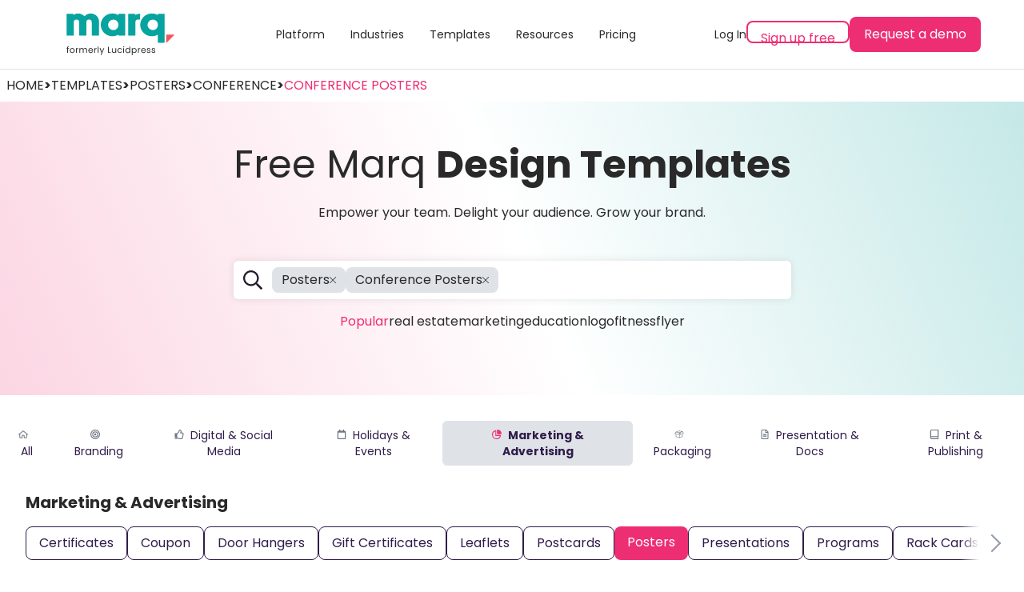

--- FILE ---
content_type: text/javascript
request_url: https://www.marq.com/pages/templates/router.0535e5b6.js
body_size: 4894
content:
import{o as e}from"./chunks/jsxRuntime.module.40fb3aa6.js";import{D as F,u as pe,a as ue,T as Le,b as Ge,c as Se,B as Pe,d as Ne,R as Te,e as ce}from"./chunks/templatePreview.7eba8c6b.js";import{p as d,h as x,_ as D,T as K}from"./chunks/hooks.module.045a16c3.js";import{I as P,C as Q,u as Ie}from"./chunks/input.ebec7f66.js";import{C as E}from"./chunks/closeButton.81b030b0.js";import{p as B}from"./chunks/preact.module.7d28e569.js";const Fe=({template:c,imageData:p,parentGroup:o,selectTemplate:v,title:f})=>e("div",{title:f,onClick:v,class:`
        hover:pt-3
        hover:pb-1
        pt-4
        transition-all
      `,children:e(F,{to:"/pages/"+c.slug.replace(/^\//,""),children:e("div",{class:`
          rounded-xl
          group
          overflow-hidden
          relative
          shadow-card
          transition-shadow
          shadow-marqBlack/10
          hover:shadow-marqBlack/20
        `,children:[e("picture",{class:"contents",children:[e("source",{srcset:`https://cdn-cashy-static-assets.marq.com/marketing/system-template-images/${c.id}_0.webp`,type:"image/webp"}),e("img",{loading:"lazy",src:`https://d7ii8hpfvoqfk.cloudfront.net/documents/thumb/${c.id}/0/9005/NULL/300/true?clipToPage=true&useLargePdfPageFallback=true`,alt:c.description,width:p?.width,height:p?.height})]}),e("div",{class:"p-4 grid grid-cols-6 gap-4 max-w-full",children:e("div",{class:"col-span-6",children:[e("h3",{class:"truncate text-sm mb-1",children:c.title}),e("div",{class:"flex gap-2 text-2xs items-center",children:[!!o&&e("div",{class:"flex gap-2 items-center",children:[e("div",{class:"h-3 w-3 fill-ricoPink",children:e(P,{icon:Q[o?.name||""]||"unknown"})}),e("span",{class:"capitalize text-ricoPink whitespace-nowrap",children:o.name})]}),e("span",{class:"truncate",children:c.categories.split(",").map(n=>e("span",{class:"capitalize text-coolGrey-50",children:[n,"\xA0\xA0"]}))})]})]})})]})})}),je=({templates:c,imageData:p,categories:o,setNoFilterChange:v,lastHub:f})=>{const{"*":n}=pe(),[g,$]=d(),i=ue(),k=p[g?.id||""],l=c.reduce((s,u)=>{const b=u.categories?.split(",")||[],L=(u.categories?.split(",")||[]).reduce((X,C)=>b.findIndex(w=>w===C)>-1?X+2:b.findIndex(w=>w.includes(C)||C.includes(w))>-1?1:0,0);return s.push([L,u]),s},[]).sort((s,u)=>u[0]-s[0]).filter(([s,u])=>u.id!==g?.id).slice(0,4).map(s=>({templateData:s[1],imageData:p[s[1].id][0]}));x(()=>{const s=`templates/${n?.replace(/\/$/,"")}`;$(()=>{let u;for(const b of c)if(b.slug.replace(/^\//,"").replace(/\/$/,"")===s){u=b;break}return u})},[n,c]);const N=()=>{i(f||-1),setTimeout(()=>{v(!1)},0)};return g?e("div",{class:"fixed top-0 left-0 right-0 bottom-0 z-10 bg-marqBlack/30 overflow-auto",onClick:N,children:e("div",{class:"container bg-white md:p-8 md:my-32 md:rounded-2xl h-min",onClick:s=>s.stopPropagation(),children:e(Le,{related:l,template:g,categories:o.filter(s=>g.categories?.toLowerCase().includes(s.name?.toLowerCase())),images:k,setNoFilterChange:v,children:e(E,{onClick:N,class:"top-0 right-0 absolute z-10"})})})}):e(B,{})},de=({children:c,parentGroups:p,categories:o,imageData:v,resultsPerPage:f=20})=>{const{"*":n}=pe(),[g,$]=d([]),[i,k]=d(),[l,N]=d(),[s,u]=d([]),[b,G]=d([]),[L,X]=Ge(),C=ue(),[w,me]=d([]),[Y,Z]=d(1),[T,he,fe,ge]=Ie(""),j=D(null),[ee,te]=d(!1),[be,we]=d(""),[re,M]=d(!1);x(()=>{me(o.flatMap(t=>t.children?[t,t.children.map(r=>r)].flat():t))},[o]);const ae=K(async()=>{if(!ee){let t=o.find(y=>y.slug===n);t||(t=o.find(y=>n?.startsWith(y.slug)));let r="/pages/templates/data/"+(t?t.slug.replace(/\/$/,""):"template_data")+".json";const a=await(await fetch(r)).json();a.sort((y,h)=>{let q=0;return/feature(?!-)/g.test(y.categories)&&q--,q});const m=p.find(y=>t?.superCategories?.superCategories?.find(h=>h.databaseId===y.databaseId));k(m),N(t),u(y=>Array.from(new Set(y.filter(h=>L.get("filter")?.toLowerCase().includes(h.name.toLowerCase())||n===h.slug).concat(w.filter(h=>(h.slug===n||L.get("filter")?.includes(h.name.toLowerCase()))&&!h.superCategories?.superCategories?.length))))),$(a),Z(1)}},[ee,n,L,w]);x(()=>{ae()},[ae]),x(()=>{l&&!i&&k(p.find(t=>t.databaseId===l.superCategories?.superCategories?.at(0)?.databaseId))},[i,l]),x(()=>{l&&L.get("filter")&&l.slug!==n&&C("/pages/templates/"+l.slug)},[l,n,L]);const H=K(()=>{if(R(!1),u(b),b.filter(r=>r).length===1)return C("/pages/templates/"+b.at(0)?.slug||l?.slug||"");let t=b.map(r=>r.name.toLowerCase()).join(",");C("/pages/templates/"+(l?.slug||"")+(t?"?filter="+t:""))},[b]),le=K(t=>{G(r=>r.includes(t)?r.filter(a=>a!==t):[...r,t])},[G]),[xe,R]=d(!1),ve=()=>{if(!j.current)return;const{x:t,y:r,width:a}=j.current.getBoundingClientRect();se({x:t,y:r,width:a}),R(!0)},[O,se]=d();x(()=>{G([])},[n]),x(()=>{G(t=>s!==t?s:t)},[s]),x(()=>{const t=()=>{if(!j.current)return;const{x:r,y:a,width:m}=j.current.getBoundingClientRect();se({x:r,y:a,width:m})};return document.addEventListener("scroll",t),()=>document.removeEventListener("scroll",t)},[]);const W=Se(),ye=()=>{we(W.pathname+W.search),te(!0)},_=(t,r)=>g.filter(a=>{const m=t.toString().toLowerCase();return a.title?.toLowerCase().includes(m)||a.categories?.toLowerCase().includes(m)||a.description?.toLowerCase().includes(m)}).filter(a=>r.length?r.some(m=>a.categories?.toLowerCase().includes(m.name.toLowerCase())):!0),[z,I]=d(!1),oe=["Real Estate","Marketing","Education","Logo","Fitness","Flyer","Sport","Infographic Poster","Pitch","Newsletter"],ne=D(null),A=D(null);x(()=>{const t=r=>{r.preventDefault(),r.composedPath().includes(ne.current)||I(!1)};return z&&document.addEventListener("click",t),()=>document.removeEventListener("click",t)},[z]);const V=t=>{const r=w.find(a=>a.name.toLowerCase()===t.toLowerCase());if(r){if(r.parent){const a=o.find(m=>m.children?.includes(r));a&&C("/pages/templates/"+a.slug)}G(a=>r?[r]:a),M(!0)}else C("/pages/templates/"),I(!0),ge(t.toLowerCase()),A.current?.focus()},Ce=t=>{M(!0),G(r=>r.filter(a=>a.name.toLowerCase()!==t.toLowerCase()))},ke=()=>{const t=(l&&l.children||w).filter(a=>a.name.toLowerCase().includes(T)),r=[];for(const a of t)r.push({category:a,count:_("",l?[l,a]:[a]).length});return r};x(()=>{re&&(H(),M(!1))},[re,H]);const[U,J]=d("start"),S=D(null),ie=t=>{!S.current||(S.current.scrollBy({left:150*t}),setTimeout(()=>{if(!!S.current)switch(S.current.scrollLeft){case 0:J("start");break;case S.current.scrollWidth-S.current.offsetWidth:J("end");break;default:J("middle")}},200))};return e(B,{children:[e("div",{class:"fixed p-2 border-t border-coolGrey-10 bg-white left-0 right-0 z-10",children:e("div",{className:"container",children:e(Pe,{path:"/templates/"+(n||""),addendum:s.length?{name:s.map(t=>t.name).join(" + "),url:n+W.search}:void 0})})}),e("header",{class:"p-4 md:p-12 md:py-20 bg-tropicool",children:e("div",{class:"flex flex-col justify-center mx-auto md:w-min",children:[e("h1",{class:"text-5xl text-center mb-6 mt-4 md:whitespace-nowrap",children:["Free Marq ",e("span",{class:"font-bold",children:"Design Templates"})]}),e("h2",{class:"text-center md:whitespace-nowrap",children:"Empower your team. Delight your audience. Grow your brand."}),e("div",{onClick:()=>{I(!0),A.current?.focus()},ref:ne,"data-open":z,class:"shadow-[0px_0px_10px_rgba(0,0,0,0.1)] group rounded-t-md mt-12 text-md data-[open=false]:rounded-b-md data-[open=true]:grey-out h-12 flex bg-white relative mx-auto w-full md:min-w-min max-w-11/12 data-[open=true]:z-10",children:[e("div",{class:"w-full flex gap-3 items-center md:max-w-none max-w-11/12",children:[e("span",{class:"inline-block fill-coolGrey-40 w-6 h-6 m-3",children:e(P,{icon:"search"})}),l&&e(F,{to:"/pages/templates/",children:e("div",{className:"whitespace-nowrap rounded-lg px-3 py-1 bg-coolGrey-10 h-min flex items-center gap-2",children:[l.name,e(E,{class:"w-2 h-2"})]})}),s.filter(t=>t!==l).map(t=>e("button",{onClick:()=>Ce(t.name),className:"whitespace-nowrap rounded-lg px-3 py-1 bg-coolGrey-10 h-min flex items-center gap-2",children:[t.name,e(E,{class:"w-2 h-2"})]})),e("form",{onSubmit:t=>{t.preventDefault(),I(!1)},children:e("input",{ref:A,class:"h-full outline-none bg-none rounded-md placeholder:text-coolGrey-50 flex-1",type:"text",...he,placeholder:l?"":"Search free templates"})}),e("span",{class:"hidden md:visible whitespace-nowrap text-marqBlack",children:i?.name||"All"}),e("span",{class:"hidden md:visible fill-marqBlack mr-4",children:e(P,{icon:"arrow"})})]}),z&&e("div",{class:"w-full absolute top-full bg-white z-10 rounded-b-md shadow-[0px_10px_10px_rgba(0,0,0,0.1)] ",children:[e("div",{className:"mx-auto mb-4 w-11/12 border-t border-miamiNight"}),!!T&&e("ul",{class:"px-4 m-2",children:ke().map(({category:t,count:r})=>e("li",{class:"flex justify-between cursor-pointer last:mb-0 mb-1 hover:bg-coolGrey-5",onClick:()=>{V(t.name),fe()},children:[e("span",{class:"text-coolGrey-40",dangerouslySetInnerHTML:{__html:t.name.replace(new RegExp(T,"i"),a=>`<span class="font-bold text-coolGrey-40">${a}</span>`)}}),e("span",{class:"italic text-coolGrey-40",children:r})]}))}),e("h3",{class:"font-bold ml-4",children:"Popular Searches"}),e("div",{className:"flex flex-wrap gap-3 p-4",children:oe.map(t=>e("button",{onClick:r=>{r.stopPropagation(),V(t),I(!1)},class:"border p-2 text-coolGrey-40 border-coolGrey-40 rounded-lg",children:t}))}),e("h3",{class:"font-bold ml-4",children:"Categories"}),e("div",{class:"grid grid-cols-2 md:grid-cols-4 gap-4 p-4",children:[e(F,{to:"/pages/templates/","data-active":i===void 0,onClick:()=>k(()=>{N(void 0)}),className:"data-[active=true]:bg-coolGrey-10",children:e("button",{"data-active":!i,class:"group w-full data-[active=true]:bg-coolGrey-10 data-[active=true]:font-bold text-miamiNight py-2 rounded-md border border-coolGrey-40",children:[e("span",{class:"inline-block max-w-5 h-5 fill-coolGrey-40 group-data-[active=true]:fill-ricoPink",children:e(P,{icon:"home"})}),e("p",{class:"whitespace-nowrap text-xs text-center w-full text-coolGrey-40 group-data-[active=true]:text-black",children:"All"})]})}),p.map(t=>e("button",{"data-active":i===t,onClick:()=>{k(t)},class:"group data-[active=true]:bg-coolGrey-10 data-[active=true]:font-bold text-miamiNight py-2 rounded-md border border-coolGrey-40",children:[e("span",{class:"inline-block max-w-5 h-5 fill-coolGrey-40 group-data-[active=true]:fill-ricoPink",children:e(P,{icon:Q[t.name]||"unknown"})}),e("p",{class:"whitespace-nowrap text-xs text-center w-full text-coolGrey-40 group-data-[active=true]:text-black",children:t.name})]}))]}),i&&e(B,{children:[e("div",{className:"mx-auto w-11/12 border-t border-miamiNight"}),e("div",{class:"flex gap-3 p-4 flex-wrap",children:o.filter(t=>t.superCategories?.superCategories?.find(r=>r.databaseId===i.databaseId)).map(t=>e("button",{class:"contents",onClick:r=>{r.stopPropagation(),A.current?.blur(),I(!1)},children:e(F,{className:"hover:text-miamiNight text-coolGrey-40 p-2 rounded-md border border-coolGrey-40 whitespace-nowrap",to:"/pages/templates/"+t.slug,children:t.name})}))})]})]})]}),e("div",{class:"flex gap-1 md:gap-3 text-md mt-4 justify-center truncate",children:[e("span",{class:"text-ricoPink",children:"Popular"}),oe.slice(0,6).map(t=>e("button",{onClick:()=>V(t),class:"lowercase",children:t}))]})]})}),e("section",{class:"flex flex-wrap md:flex-nowrap gap-8 justify-center text-sm my-8",children:[e(F,{to:"/pages/templates/","data-active":i===void 0,onClick:()=>k(()=>{N(void 0)}),children:e("button",{"data-active":!i,class:"group data-[active=true]:bg-coolGrey-10 data-[active=true]:font-bold text-miamiNight p-4 py-2 rounded-md",children:[e("span",{class:"inline-block w-3 h-3 mr-2 fill-coolGrey-60 group-data-[active=true]:fill-ricoPink",children:e(P,{icon:"home"})}),"All"]})}),p.map(t=>e("button",{"data-active":i===t,onClick:()=>k(t),class:"group data-[active=true]:bg-coolGrey-10 data-[active=true]:font-bold text-miamiNight p-4 py-2 rounded-md",children:[e("span",{class:"inline-block w-3 h-3 mr-2 fill-coolGrey-60 group-data-[active=true]:fill-ricoPink",children:e(P,{icon:Q[t.name]||"unknown"})}),t.name]}))]}),i&&e("section",{class:"container mb-6 px-8",children:[e("h2",{className:"font-bold text-xl mb-4",children:i.name}),e("div",{class:"relative",children:[U!=="start"&&e("button",{class:"absolute top-0 left-0 h-full w-12 flex justify-start items-center bg-gradient-to-r from-white via-white to-transparent z-10",onClick:()=>ie(-1),children:e("div",{class:"rotate-45 border-l-2 border-b-2 border-coolGrey-40 place-self-center w-4 h-4"})}),e("div",{"data-scroll-position":U,class:"flex gap-4 overflow-x-hidden scroll-smooth relative border-red-500 group",ref:S,children:o.filter(t=>t.superCategories?.superCategories?.find(r=>r.databaseId===i.databaseId)).map(t=>e(F,{isNav:!0,className:"btn-catlink whitespace-nowrap",activeClass:"btn-active-catlink",to:"/pages/templates/"+t.slug,children:t.name}))}),U!=="end"&&e("button",{class:"absolute top-0 right-0 h-full w-12 flex justify-end items-center bg-gradient-to-r from-transparent via-white to-white",onClick:()=>ie(1),children:e("div",{class:"rotate-45 border-t-2 border-r-2 border-coolGrey-40 w-4 h-4"})})]})]}),l&&l.children?.length&&e("section",{class:"container mb-6 px-8",children:e("button",{ref:j,onClick:ve,class:"flex w-full justify-between mx-auto bg-coolGrey-5 p-2 rounded-lg",children:[e("span",{children:s.filter(t=>t!==l).length>0?s.filter(t=>t!==l).map(t=>t.name).join(", "):e("span",{class:"text-coolGrey-50",children:"Choose one or more filters"})}),e("span",{children:e("img",{src:"https://cdn-cashy-static-assets.marq.com/marketing/website/assets/filter.svg",alt:""})})]})}),e("section",{class:"container",children:g?e("div",{"data-columnate":_(T,s).length>5,class:"data-[columnate=false]:grid grid-cols-1 md:grid-cols-2 lg:grid-cols-5 gap-4 columns-1 data-[columnate=true]:md:columns-2 data-[columnate=true]:lg:columns-5 mx-auto min-w-3/4 max-w-full px-8",children:_(T,s).slice(0,f*Y).map(t=>{const r=v[t.id],a=p.find(m=>o.filter(h=>t.categories?.toLowerCase().includes(h.name.toLowerCase())).some(h=>h.superCategories?.superCategories?.find(q=>q.databaseId===m.databaseId)));return e(Fe,{title:t.categories,template:t,imageData:r?r[0]:void 0,parentGroup:a,selectTemplate:ye},"link"+t.id)})}):c},"link-container"),e("section",{class:"container my-6",children:[_(T,s).length>Y*f&&e("div",{class:"flex justify-center",children:e("button",{class:"btn-primary",onClick:()=>Z(t=>t+1),children:"Load More"})}),l&&e("div",{className:"shadow-lg p-8 mt-6 shadow-black/25",dangerouslySetInnerHTML:{__html:l.description}})]}),xe&&e("div",{class:"fixed top-0 bottom-0 left-0 right-0 bg-black/30 z-10",onClick:()=>R(!1),children:e("div",{style:{top:O?.y,left:O?.x,width:O?.width},class:"fixed bg-white p-4 pt-0 rounded-lg",onClick:t=>t.stopPropagation(),children:[e("div",{class:"mt-2 flex justify-between items-center",children:[e("h3",{children:[L.get("filter")?.replaceAll(",",", "),"\xA0"]}),e(E,{class:"md:w-2 md:h-2",onClick:()=>R(!1)})]}),e("div",{class:"relative p-4",children:[e("div",{class:"grid grid-cols-1 md:grid-cols-3 gap-y-4 gap-x-16",children:l?l?.children?.map(t=>{const r=b.includes(t);return e("div",{class:"flex items-center justify-between",children:[e("span",{class:"flex items-center gap-4",children:[e("button",{class:`
                              border
                              border-coolGrey-40
                              w-6
                              h-6
                              rounded-md
                              data-[selected=true]:bg-ricoPink
                              data-[selected=true]:border-none
                              grid
                              before:content-['']
                              before:place-self-center
                              before:h-2
                              before:w-4
                              before:-rotate-45
                              before:border-white
                              before:border-l-2
                              before:border-b-2
                              before:-translate-y-[2px]
                            `,onClick:()=>le(t),"data-selected":r,children:e("span",{class:"sr-only",children:[r?"remove":"add"," filter"]})}),e("button",{onClick:()=>le(t),children:t.name})]}),e("span",{class:"text-coolGrey-40 self-end italic",children:g.filter(a=>a.categories?.toLowerCase().includes(t.name.toLowerCase())).length})]})}):e("p",{class:"self-center",children:"Something went wrong, refresh the page and try again"})}),e("div",{class:"flex justify-center",children:e("button",{class:"btn-primary-alt text-center mt-4",onClick:H,children:"Show Templates"})})]})]})}),e(je,{templates:g,imageData:v,categories:w,setNoFilterChange:te,lastHub:be})]})},De=({children:c,parentGroups:p,categories:o,imageData:v})=>{const f=typeof window<"u"&&typeof document<"u",[n,g]=d(!1);return x(()=>{setTimeout(()=>f&&g(!0),1e3)},[]),f&&n?e(B,{children:e(Ne,{children:e(Te,{children:[e(ce,{path:"/pages/templates/",element:e(de,{categories:o,parentGroups:p,imageData:v,isClient:f,children:c})}),e(ce,{path:"/pages/templates/*",element:e(de,{categories:o,parentGroups:p,imageData:v,isClient:f,children:c})})]})})}):e(B,{children:c})};export{De as TemplateRouter};


--- FILE ---
content_type: text/javascript
request_url: https://www.marq.com/pages/templates/chunks/input.ebec7f66.js
body_size: 5051
content:
import{o as l}from"./jsxRuntime.module.40fb3aa6.js";import{p as h}from"./preact.module.7d28e569.js";import{p as o,T as i}from"./hooks.module.045a16c3.js";const w=l("svg",{class:"h-full w-full fill-inherit m-auto",xmlns:"http://www.w3.org/2000/svg",width:"12.46",height:"12.46",viewBox:"0 0 12.46 12.46",children:l("path",{id:"bullseye",d:"M6.23,10.412a3.818,3.818,0,1,0,3.818,3.818A3.816,3.816,0,0,0,6.23,10.412Zm0,6.431A2.613,2.613,0,1,1,8.843,14.23,2.615,2.615,0,0,1,6.23,16.843ZM6.23,8a6.23,6.23,0,1,0,6.23,6.23A6.23,6.23,0,0,0,6.23,8Zm0,11.254a5.024,5.024,0,1,1,5.024-5.024A5.03,5.03,0,0,1,6.23,19.254Zm0-6.431A1.407,1.407,0,1,0,7.637,14.23,1.408,1.408,0,0,0,6.23,12.823Z",transform:"translate(0 -8)"})}),r=l("svg",{class:"h-full w-full fill-inherit m-auto",xmlns:"http://www.w3.org/2000/svg",width:"11.681",height:"12.46",viewBox:"0 0 11.681 12.46",children:l("path",{id:"thumbs-up",d:"M11.347,6.977a2.3,2.3,0,0,0,.334-1.213A2.118,2.118,0,0,0,9.593,3.681H8.7A3.107,3.107,0,0,0,8.92,2.549C8.92.777,8,0,6.6,0,5.1,0,5.188,2.31,4.855,2.643,4.3,3.2,3.648,4.26,3.182,4.672H.779A.779.779,0,0,0,0,5.451v5.841a.779.779,0,0,0,.779.779H2.336a.779.779,0,0,0,.754-.583c1.083.024,1.827.972,4.327.972h.541c1.877,0,2.725-.959,2.748-2.32a2.346,2.346,0,0,0,.422-1.63A2.26,2.26,0,0,0,11.347,6.977Zm-1.5,1.31a1.081,1.081,0,0,1-.339,1.4c.187,1.187-.429,1.6-1.293,1.6h-.92c-1.743,0-2.872-.92-4.177-.92V5.841h.266c.69,0,1.654-1.725,2.3-2.372.69-.69.46-1.841.92-2.3,1.15,0,1.15.8,1.15,1.381,0,.953-.69,1.38-.69,2.3H9.593a.95.95,0,0,1,.92.92c0,.46-.312.92-.542.92a1.169,1.169,0,0,1-.127,1.6Zm-7.7,2.226a.584.584,0,1,1-.584-.584A.584.584,0,0,1,2.142,10.513Z"})}),d=l("svg",{class:"h-full w-full fill-inherit m-auto",xmlns:"http://www.w3.org/2000/svg",width:"10.902",height:"12.46",viewBox:"0 0 10.902 12.46",children:l("path",{id:"calendar",d:"M9.734,1.557H8.566V.292A.293.293,0,0,0,8.274,0H7.3a.293.293,0,0,0-.292.292V1.557H3.894V.292A.293.293,0,0,0,3.6,0H2.628a.293.293,0,0,0-.292.292V1.557H1.168A1.168,1.168,0,0,0,0,2.726v8.566A1.168,1.168,0,0,0,1.168,12.46H9.734A1.168,1.168,0,0,0,10.9,11.292V2.726A1.168,1.168,0,0,0,9.734,1.557Zm-.146,9.734H1.314a.146.146,0,0,1-.146-.146V3.894H9.734v7.252A.146.146,0,0,1,9.588,11.292Z"})}),C=l("svg",{class:"h-full w-full fill-inherit m-auto",xmlns:"http://www.w3.org/2000/svg",width:"12.46",height:"12.46",viewBox:"0 0 12.46 12.46",children:l("path",{id:"chart-pie-alt",d:"M11.223,7.009H5.449V1.234A.393.393,0,0,0,5.066.84a.367.367,0,0,0-.051,0A5.836,5.836,0,0,0,0,6.816a5.913,5.913,0,0,0,5.641,5.641c.065,0,.131,0,.2,0a5.836,5.836,0,0,0,5.776-5.017A.39.39,0,0,0,11.223,7.009ZM5.838,11.292l-.158,0A4.737,4.737,0,0,1,1.168,6.777,4.662,4.662,0,0,1,4.281,2.218V8.177h5.957A4.692,4.692,0,0,1,5.838,11.292ZM7.026,0H7a.393.393,0,0,0-.384.395V5.841h5.446a.392.392,0,0,0,.394-.409A5.855,5.855,0,0,0,7.026,0Z",transform:"translate(0.003)"})}),g=l("svg",{class:"h-full w-full fill-inherit m-auto",xmlns:"http://www.w3.org/2000/svg",width:"16.021",height:"12.46",viewBox:"0 0 16.021 12.46",children:l("path",{id:"home-alt",d:"M15.889,38.013l-6.853-5.63a1.559,1.559,0,0,0-2,0L.188,38.013a.445.445,0,0,0-.056.627l.285.342a.445.445,0,0,0,.627.056l.764-.627v5.182a.893.893,0,0,0,.89.89h3.56a.893.893,0,0,0,.89-.89V40.7h1.78v2.893a.893.893,0,0,0,.89.89h3.56a.892.892,0,0,0,.89-.883V38.41l.766.629a.445.445,0,0,0,.627-.056l.285-.342a.445.445,0,0,0-.057-.628ZM12.93,43.147H10.263V40.255a.893.893,0,0,0-.89-.89H6.7a.893.893,0,0,0-.89.89v2.893H3.143V37.314l4.9-4.023,4.9,4.021Z",transform:"translate(-0.028 -32.022)"})}),u=l("svg",{class:"h-full w-full fill-inherit m-auto",xmlns:"http://www.w3.org/2000/svg",width:"9.345",height:"12.46",viewBox:"0 0 9.345 12.46",children:l("path",{id:"file-alt",d:"M7.009,6.035v.681a.293.293,0,0,1-.292.292H2.628a.293.293,0,0,1-.292-.292V6.035a.293.293,0,0,1,.292-.292H6.717A.293.293,0,0,1,7.009,6.035ZM6.717,7.787H2.628a.293.293,0,0,0-.292.292v.681a.293.293,0,0,0,.292.292H6.717a.293.293,0,0,0,.292-.292V8.08A.293.293,0,0,0,6.717,7.787ZM9.345,3.21v8.082A1.168,1.168,0,0,1,8.177,12.46H1.168A1.168,1.168,0,0,1,0,11.292V1.168A1.168,1.168,0,0,1,1.168,0H6.135A1.168,1.168,0,0,1,6.96.343L9,2.385A1.164,1.164,0,0,1,9.345,3.21ZM6.23,1.263V3.115H8.082L6.23,1.263ZM8.177,11.292V4.283H5.646A.583.583,0,0,1,5.062,3.7V1.168H1.168V11.292Z"})}),v=l("svg",{class:"h-full w-full fill-inherit m-auto",xmlns:"http://www.w3.org/2000/svg",width:"18.73",height:"12.46",viewBox:"0 0 18.73 12.46",children:l("path",{id:"graduation-cap",d:"M17.756,66.728l-7.55-2.582a2.581,2.581,0,0,0-1.681,0L.974,66.728a1.539,1.539,0,0,0,0,2.863l.663.226a2.762,2.762,0,0,0-.167.529,1.066,1.066,0,0,0-.128,1.76L.595,75.833a.508.508,0,0,0,.457.632H2.694a.508.508,0,0,0,.457-.632L2.4,72.106a1.057,1.057,0,0,0,.013-1.655,1.6,1.6,0,0,1,.142-.319l1.606.549-.418,3.707c0,1.147,2.516,2.077,5.619,2.077s5.619-.93,5.619-2.077l-.418-3.707,3.19-1.091a1.538,1.538,0,0,0,0-2.862Zm-4.222,7.351c-1.747,1.11-6.611,1.1-8.337,0l.331-2.932,3,1.025a2.577,2.577,0,0,0,1.681,0l3-1.025.33,2.932Zm-3.742-3.4a1.323,1.323,0,0,1-.854,0L4.525,69.174,9.451,68.15a.518.518,0,0,0,.374-.606.474.474,0,0,0-.546-.414l-5.964,1.24a2.165,2.165,0,0,0-.548.2l-1.211-.415,7.381-2.524a1.323,1.323,0,0,1,.854,0l7.381,2.525Z",transform:"translate(0 -64.005)"})}),f=l("svg",{class:"h-full w-full fill-inherit m-auto",xmlns:"http://www.w3.org/2000/svg",width:"10.902",height:"12.46",viewBox:"0 0 10.902 12.46",children:l("path",{id:"book-alt",d:"M10.589,9.727a4.068,4.068,0,0,0,0,1.572.389.389,0,0,1,.314.382v.389a.391.391,0,0,1-.389.389H1.947A1.946,1.946,0,0,1,0,10.513V1.947A1.946,1.946,0,0,1,1.947,0h8.566A.391.391,0,0,1,10.9.389V9.345A.389.389,0,0,1,10.589,9.727Zm-1,.007H1.947a.779.779,0,1,0,0,1.557H9.588A6.178,6.178,0,0,1,9.588,9.734Zm.146-8.566H1.947a.778.778,0,0,0-.779.779V8.729a1.932,1.932,0,0,1,.779-.163H9.734Z"})}),m=l("svg",{class:"h-full w-full fill-inherit m-auto",xmlns:"http://www.w3.org/2000/svg",width:"8.074",height:"4.564",viewBox:"0 0 8.074 4.564",children:l("path",{id:"Path_178","data-name":"Path 178",d:"M4.387,7.9a.606.606,0,0,0,0-.856L1.628,4.035l2.759-3a.606.606,0,0,0,0-.856.593.593,0,0,0-.849,0L.175,3.607a.615.615,0,0,0,0,.859L3.538,7.9A.6.6,0,0,0,4.387,7.9Z",transform:"translate(0 4.564) rotate(-90)"})}),p=l("svg",{class:"h-full w-full fill-inherit m-auto",xmlns:"http://www.w3.org/2000/svg",width:"16",height:"16",viewBox:"0 0 16 16",children:l("path",{id:"Path_220","data-name":"Path 220",d:"M15.89,14.652,12.1,10.859a.371.371,0,0,0-.266-.109h-.412a6.5,6.5,0,1,0-.669.669v.412a.384.384,0,0,0,.109.266l3.794,3.794a.375.375,0,0,0,.531,0l.706-.706A.375.375,0,0,0,15.89,14.652ZM6.5,11.5a5,5,0,1,1,5-5A5,5,0,0,1,6.5,11.5Z",fill:"#241c2e"})}),H=l("svg",{class:"h-full w-full fill-inherit m-auto",version:"1.1",id:"Layer_1",xmlns:"http://www.w3.org/2000/svg",x:"0px",y:"0px",viewBox:"0 0 656.6 526.4",style:"enable-background:new 0 0 656.6 526.4;",children:l("g",{id:"pWOKzm_00000025442721851426502400000004987551342957545361_",children:l("g",{children:l("path",{d:`M638.4,181.2c-2.9,5.4-7.5,8.6-13,11.1c-17.5,8.2-34.7,16.9-52.3,25c-4.5,2-5.5,4.6-5.5,9.1c0.1,53.3-0.2,106.7,0.3,160
			c0.1,11.9-4.3,18.9-14.7,24.5c-33.9,18.2-67.4,37.2-101,55.8c-24.7,13.7-49.5,27.5-74.2,41.3c-5.8,3.3-11.7,4.1-18.2,2.1
			c-22.3-7-44.6-13.6-66.9-20.4c-45.6-13.9-91.1-27.7-136.7-41.6c-16.4-5-32.8-10-49.2-15.2C97.9,430,94,424.6,94,415.1
			c0-54.2,0-108.3,0-162.5c0-9.1,2.1-8.2-8.8-11.1c-19.2-5.1-38.4-9.9-57.6-14.7c-6.8-1.7-12.3-4.9-15.3-11.6c0-3.7,0-7.3,0-11
			c8-11.1,15.9-22.2,24-33.2c19.1-26.2,38.4-52.4,57.4-78.7c3.3-4.5,7.3-7.6,12.5-9.5c26.3-9.6,52.6-19.1,78.8-28.8
			c33.8-12.4,67.5-24.8,101.3-37.2c5.6-2.1,11.2-4.5,17.4-3.6c24.7,3.6,49.4,7.2,74.1,10.8c34.4,5,68.9,10,103.3,15.1
			c19.8,2.9,39.4,6.7,59.3,8.4c10,0.9,16.2,4.8,21.5,12.7c13.6,20,27.8,39.5,41.5,59.4c11.6,16.9,24.1,33.1,34.9,50.6
			C638.4,173.8,638.4,177.5,638.4,181.2z M349.9,202.4c-4.7,7.1-9.1,13.5-13.4,19.9c-13.5,20.2-27,40.4-40.4,60.7
			c-5,7.5-11.8,9.8-20.4,7.6c-10.2-2.6-20.4-5-30.5-7.6c-37.9-9.8-75.7-19.6-113.6-29.5c-3.5-0.9-5.1-0.6-5.1,3.7
			c0.1,47.6,0.1,95.3,0,142.9c0,3.3,1.2,4.8,4.3,5.6c7.2,2,14.4,4.3,21.5,6.5c33.9,10.4,67.8,20.8,101.7,31.2
			c29.4,9,58.9,18.1,88.4,27c8.6,2.6,8.6,2.5,8.6-6.2c0-84.8,0-169.6,0-254.4C350.9,207.6,351.4,205.5,349.9,202.4z M384.4,222.8
			c-0.4,0.1-0.7,0.2-1.1,0.3c0,1.8,0,3.6,0,5.4c0,77.2,0,154.3,0,231.5c0,6.9,0.3,7.1,6.4,3.6c0.6-0.3,1.1-0.7,1.7-1
			c24.3-13.5,48.6-27.1,72.9-40.6c21.7-12,43.4-24.1,65.2-36c3.8-2.1,5-4.5,5-8.7c-0.1-31.7-0.1-63.3-0.1-95c0-13.8,0-27.7,0-41.5
			c0-3.1-0.4-5-4.2-3.1c-22.9,11.1-45.8,22.2-68.8,33.2c-9.9,4.8-19.7,9.7-29.9,13.9c-9.2,3.8-17.2,0.4-21.6-8.6
			c-4.8-9.7-9.2-19.6-13.8-29.4C392.1,238.9,388.3,230.9,384.4,222.8z M117.7,117.8c-1.7-0.5-3,1.6-4.4,3.5
			C95.1,146.1,77,171,58.7,195.8c-2.6,3.5-1.5,4.6,2.2,5.6c26.5,6.7,52.9,13.6,79.3,20.5c43.1,11.1,86.1,22.2,129.2,33.4
			c3.2,0.8,5.3,0.4,7.1-2.6c4.2-6.6,8.7-13,13-19.6c15.5-23.3,31-46.6,46.6-69.9c2-3,3-5-2-5.8c-19.4-3.4-38.7-7-58-10.5
			c-37.7-7-75.3-14-113-20.9C148.5,123.3,133.7,120.7,117.7,117.8z M434.4,247.3c1.9-0.9,3.9-1.7,5.8-2.7c29.1-14,58.2-28,87.3-42
			c21.2-10.2,42.4-20.2,63.5-30.4c6.9-3.3,6.8-3.4,2.6-9.4c-7.2-10.2-14.3-20.5-21.4-30.7c-10.2-14.6-20.5-29.1-30.7-43.7
			c-1.8-2.6-3.5-3-6.2-1.7c-4.6,2.3-9.4,4.4-14,6.5c-42.4,19.7-84.8,39.5-127.3,59.2c-3.7,1.7-4.6,3.3-2.8,7.1
			c8.2,17.1,16.2,34.3,24.2,51.5c5.1,10.9,10.2,21.7,15.4,32.5C431.5,245.2,431.8,247.3,434.4,247.3z M172.1,93.9
			c2.2,0.5,3.3,0.9,4.4,1.1c21.1,4,42.2,7.9,63.3,11.8c39.4,7.3,78.9,14.6,118.3,21.8c2.8,0.5,5.7,1.7,8.8,0.2
			c8.3-4,16.6-7.7,24.9-11.6c22.6-10.5,45.3-21,67.9-31.6c8.2-3.8,16.4-7.7,24.7-11.6c-0.8-1.9-2.2-1.6-3.2-1.7
			c-12.8-2-25.7-4-38.5-5.8c-45.3-6.6-90.6-13.1-135.9-19.7c-3.1-0.4-5.9-0.3-8.8,0.8c-21.9,8-43.8,15.9-65.7,23.9
			C212.6,78.8,193,86.1,172.1,93.9z`})})})}),Z=l("svg",{class:"h-full w-full fill-inherit m-auto",width:"12.46",height:"12.46",viewBox:"0 0 17 19",xmlns:"http://www.w3.org/2000/svg",children:[l("path",{d:"M11.4617 2.10996C11.2909 1.69932 10.7091 1.69932 10.5383 2.10996L9.79477 3.89773C9.72276 4.07085 9.55996 4.18913 9.37306 4.20412L7.44302 4.35885C6.99969 4.39439 6.81993 4.94764 7.1577 5.23698L8.62819 6.49661C8.77058 6.61859 8.83277 6.80997 8.78926 6.99235L8.34 8.87575C8.23681 9.30836 8.70744 9.65029 9.08699 9.41846L10.7394 8.40919C10.8994 8.31146 11.1006 8.31146 11.2606 8.40919L12.913 9.41846C13.2926 9.65029 13.7632 9.30836 13.66 8.87575L13.2107 6.99235C13.1672 6.80997 13.2294 6.61859 13.3718 6.49661L14.8423 5.23698C15.1801 4.94764 15.0003 4.39439 14.557 4.35885L12.6269 4.20412C12.44 4.18913 12.2772 4.07085 12.2052 3.89773L11.4617 2.10996Z",fill:"#0C1219"}),l("path",{"fill-rule":"evenodd","clip-rule":"evenodd",d:"M17 6C17 8.22085 15.7934 10.1599 14 11.1973V17.5C14 18.3284 13.3284 19 12.5 19H1.5C0.671573 19 0 18.3284 0 17.5V2.5C0 1.67157 0.671573 1 1.5 1H7.6822C8.63251 0.368153 9.77326 0 11 0C14.3137 0 17 2.68629 17 6ZM11 11C13.7614 11 16 8.76142 16 6C16 3.23858 13.7614 1 11 1C8.23858 1 6 3.23858 6 6C6 8.76142 8.23858 11 11 11ZM11 12C11.7013 12 12.3744 11.8797 13 11.6586V17.5C13 17.7761 12.7761 18 12.5 18H1.5C1.22386 18 1 17.7761 1 17.5V2.5C1 2.22386 1.22386 2 1.5 2H6.52779C5.57771 3.06151 5 4.46329 5 6C5 9.31371 7.68629 12 11 12Z",fill:"#0C1219"})]}),V=l("svg",{class:"h-full w-full fill-inherit m-auto",width:"12.46",height:"12.46",viewBox:"0 0 18 18",xmlns:"http://www.w3.org/2000/svg",children:l("path",{"fill-rule":"evenodd","clip-rule":"evenodd",d:"M2 1H16C16.5523 1 17 1.44772 17 2V16C17 16.5523 16.5523 17 16 17H2C1.44772 17 1 16.5523 1 16V2C1 1.44772 1.44772 1 2 1ZM0 2C0 0.89543 0.895431 0 2 0H16C17.1046 0 18 0.895431 18 2V16C18 17.1046 17.1046 18 16 18H2C0.89543 18 0 17.1046 0 16V2ZM6.16185 9L2 15H10L16 15L11.1972 7L8.01544 11.8976L6.16185 9ZM6 7C7.10457 7 8 6.10457 8 5C8 3.89543 7.10457 3 6 3C4.89543 3 4 3.89543 4 5C4 6.10457 4.89543 7 6 7Z",fill:"#0C1219"})}),A=l("svg",{class:"h-full w-full fill-inherit m-auto",width:"12.46",height:"12.46",viewBox:"0 0 18 15",xmlns:"http://www.w3.org/2000/svg",children:l("path",{"fill-rule":"evenodd","clip-rule":"evenodd",d:"M1.5 1C1.22386 1 1 1.22386 1 1.5V13.5C1 13.7761 1.22386 14 1.5 14H16.5C16.7761 14 17 13.7761 17 13.5V4.5C17 4.22386 16.7761 4 16.5 4H12.0352C11.5337 4 11.0653 3.74935 10.7871 3.33205L9.38084 1.22265C9.28811 1.08355 9.13199 1 8.96482 1H1.5ZM0 1.5C0 0.671573 0.671573 0 1.5 0H8.96482C9.46635 0 9.93469 0.250652 10.2129 0.66795L11.6192 2.77735C11.7119 2.91645 11.868 3 12.0352 3H16.5C17.3284 3 18 3.67157 18 4.5V13.5C18 14.3284 17.3284 15 16.5 15H1.5C0.671573 15 0 14.3284 0 13.5V1.5Z",fill:"#0C1219"})}),M=l("svg",{class:"h-full w-full fill-inherit m-auto",width:"12.46",height:"12.46",viewBox:"0 0 18 14",xmlns:"http://www.w3.org/2000/svg",children:l("path",{"fill-rule":"evenodd","clip-rule":"evenodd",d:"M0 2C0 0.895431 0.895431 0 2 0H16C17.1046 0 18 0.895431 18 2V12C18 13.1046 17.1046 14 16 14H2C0.89543 14 0 13.1046 0 12V2ZM1.78562 1.02303C1.85468 1.00795 1.92641 1 2 1H16C16.0736 1 16.1453 1.00795 16.2144 1.02303L9 7.33562L1.78562 1.02303ZM1.04469 1.70349C1.01564 1.79718 1 1.89676 1 2V12C1 12.5523 1.44772 13 2 13H16C16.5523 13 17 12.5523 17 12V2C17 1.89676 16.9844 1.79718 16.9553 1.70349L9.32925 8.37629C9.14074 8.54124 8.85926 8.54124 8.67075 8.37629L1.04469 1.70349Z",fill:"#0C1219"})}),x={unknown:l(h,{}),bullseye:w,thumbsUp:r,calendar:d,chartPie:C,home:g,file:u,gradCap:v,book:f,arrow:m,search:p,box:H,template:Z,image:V,folder:A,mail:M},y={Branding:"bullseye","Digital & Social Media":"thumbsUp","Holidays & Events":"calendar","Marketing & Advertising":"chartPie","Print & Publishing":"book","Presentation & Docs":"file",Packaging:"box"},k=({icon:a})=>l(h,{children:x[a]}),z=a=>{const[c,t]=o(a),n=i(s=>t(s.target.value),[t]),e=i(()=>t(a),[t]);return[c,{value:c,onChange:n},e,t]};export{y as C,k as I,z as u};


--- FILE ---
content_type: image/svg+xml
request_url: https://cdn-cashy-static-assets.marq.com/marketing/website/assets/marq-light.svg
body_size: 1316
content:
<svg width="125" height="35" viewBox="0 0 125 35" fill="none" xmlns="http://www.w3.org/2000/svg">
<path d="M37.545 11.048V25.2546C37.545 25.477 37.3641 25.6579 37.1418 25.6579H29.6144C29.3921 25.6579 29.2111 25.477 29.2111 25.2546V11.4447C29.2111 10.5095 29.1588 9.4348 28.7643 8.56719C28.5833 8.19878 28.3435 7.89577 28.0558 7.66905C27.5849 7.29847 26.9745 7.11971 26.1919 7.11971C24.7379 7.11971 23.6131 7.61892 23.2556 8.42331C22.8479 9.29747 22.8479 10.4877 22.8479 11.4447V25.2546C22.8479 25.477 22.667 25.6579 22.4446 25.6579H15.1179C14.8955 25.6579 14.7146 25.477 14.7146 25.2546L14.6971 11.4447C14.6971 10.5095 14.6448 9.4348 14.2524 8.56719C14.0715 8.19878 13.8339 7.89577 13.5439 7.66905C13.0731 7.29847 12.4627 7.11971 11.6801 7.11971C10.2261 7.11971 9.10123 7.61892 8.74373 8.42331C8.33608 9.29747 8.33608 10.4877 8.33608 11.4447V25.2546C8.33608 25.477 8.15514 25.6579 7.93279 25.6579H0.403288C0.180935 25.6579 0 25.477 0 25.2546V0.815334C0 0.592981 0.180935 0.412046 0.403288 0.412046H7.45756C7.67992 0.412046 7.86085 0.592981 7.86085 0.815334V1.49547C7.86085 1.65679 8.04179 1.75271 8.17476 1.66115C13.8622 -2.25184 19.3971 2.09278 19.4538 2.13856C19.6565 2.29769 19.8483 2.46555 20.0227 2.63776C20.1775 2.79254 20.3214 2.94295 20.4609 3.09555C20.6287 3.27866 20.9165 3.26994 21.0734 3.07593C21.4942 2.55928 22.0195 2.07316 22.6168 1.64807C23.3885 1.09873 24.2235 0.691078 25.03 0.470904C29.7932 -1.15315 33.9285 2.10368 33.97 2.13638C34.1727 2.29551 34.3645 2.46337 34.5389 2.63558C37.1134 5.22535 37.5472 7.32244 37.5472 11.0436L37.545 11.048Z" fill="white"/>
<path d="M67.7699 0.800037V25.2415C67.7699 25.4638 67.5889 25.6448 67.3666 25.6448H60.3123C60.09 25.6448 59.909 25.4638 59.909 25.2415V24.8687C59.909 24.7139 59.7412 24.618 59.606 24.6943C57.5852 25.8388 55.2985 26.4383 52.955 26.4383C45.5629 26.4383 39.5506 20.5088 39.5506 13.2191C39.5506 5.92943 45.5629 0 52.9529 0C55.2963 0 57.583 0.601663 59.6038 1.74395C59.739 1.82025 59.9068 1.72651 59.9068 1.56955V0.800037C59.9068 0.577683 60.0878 0.396748 60.3101 0.396748H67.3644C67.5868 0.396748 67.7677 0.577683 67.7677 0.800037H67.7699ZM59.909 13.2191C59.909 9.87511 57.5547 7.15673 54.1649 7.15673C50.7751 7.15673 48.0175 9.87729 48.0175 13.2191C48.0175 16.561 50.7751 19.2815 54.1649 19.2815C57.5547 19.2815 59.909 16.561 59.909 13.2191Z" fill="white"/>
<path d="M85.0132 0.834846L84.7734 6.74029C84.7647 6.97137 84.5641 7.14576 84.3352 7.12614C83.6442 7.06074 82.2643 6.96919 81.449 7.16756C80.5399 7.38773 80.0168 8.08531 79.8663 8.42538C79.4587 9.29954 79.4587 10.0712 79.4587 11.05V25.2545C79.4587 25.4768 79.2778 25.6578 79.0554 25.6578H71.5259C71.3035 25.6578 71.1226 25.4768 71.1226 25.2545V0.815226C71.1226 0.592873 71.3035 0.411938 71.5259 0.411938H78.5802C78.8025 0.411938 78.9835 0.592873 78.9835 0.815226V1.51935C78.9835 1.6763 79.1557 1.77222 79.2908 1.68938C80.9629 0.649551 82.9422 0.433737 84.6077 0.411938C84.8388 0.407578 85.0241 0.599413 85.0154 0.832666L85.0132 0.834846Z" fill="white"/>
<path d="M113.339 0.811023V33.6016C113.339 33.824 113.158 34.0049 112.936 34.0049H105.882C105.659 34.0049 105.478 33.824 105.478 33.6016V24.8797C105.478 24.7249 105.311 24.629 105.175 24.7053C103.152 25.8498 100.868 26.4493 98.5244 26.4493C91.1322 26.4493 85.12 20.5176 85.12 13.2301C85.12 5.94259 91.1322 0.0109863 98.5222 0.0109863C100.866 0.0109863 103.152 0.612649 105.173 1.75494C105.308 1.83123 105.476 1.73532 105.476 1.58054V0.811023C105.476 0.58867 105.657 0.407735 105.88 0.407735H112.934C113.156 0.407735 113.337 0.58867 113.337 0.811023H113.339ZM105.478 13.2301C105.478 9.8861 103.124 7.16772 99.7343 7.16772C96.3445 7.16772 93.5868 9.88828 93.5868 13.2301C93.5868 16.572 96.3445 19.2925 99.7343 19.2925C103.124 19.2925 105.478 16.572 105.478 13.2301Z" fill="white"/>
<path d="M123.877 24.4219H115.493C115.231 24.4219 115.02 24.6333 115.02 24.8949V33.4468C115.02 33.8697 115.534 34.079 115.829 33.7782L124.213 25.2263C124.505 24.9276 124.293 24.4241 123.875 24.4241L123.877 24.4219Z" fill="#F15858"/>
</svg>


--- FILE ---
content_type: text/javascript
request_url: https://www.marq.com/pages/templates/client.d8c1c047.js
body_size: 486
content:
import{h as f,P as S}from"./chunks/preact.module.7d28e569.js";const v="modulepreload",y=function(e){return"/pages/templates/"+e},g={},k=function(l,r,i){if(!r||r.length===0)return l();const c=document.getElementsByTagName("link");return Promise.all(r.map(s=>{if(s=y(s),s in g)return;g[s]=!0;const n=s.endsWith(".css"),o=n?'[rel="stylesheet"]':"";if(!!i)for(let a=c.length-1;a>=0;a--){const u=c[a];if(u.href===s&&(!n||u.rel==="stylesheet"))return}else if(document.querySelector(`link[href="${s}"]${o}`))return;const t=document.createElement("link");if(t.rel=n?"stylesheet":v,n||(t.as="script",t.crossOrigin=""),t.href=s,document.head.appendChild(t),n)return new Promise((a,u)=>{t.addEventListener("load",a),t.addEventListener("error",()=>u(new Error(`Unable to preload CSS for ${s}`)))})})).then(()=>l())},_=({value:e,name:l})=>e?f("astro-slot",{name:l,dangerouslySetInnerHTML:{__html:e}}):null;_.shouldComponentUpdate=()=>!1;var h=_;const d=new Map;var R=e=>async(l,r,{default:i,...c})=>{if(!e.hasAttribute("ssr"))return;for(const[n,o]of Object.entries(c))r[n]=f(h,{value:o,name:n});if(e.dataset.preactSignals){const{signal:n}=await k(()=>import("./chunks/signals.module.45b8b3ee.js"),["chunks/signals.module.45b8b3ee.js","chunks/preact.module.7d28e569.js","chunks/hooks.module.045a16c3.js"]);let o=JSON.parse(e.dataset.preactSignals);for(const[m,t]of Object.entries(o)){if(!d.has(t)){const a=n(r[m]);d.set(t,a)}r[m]=d.get(t)}}S(f(l,r,i!=null?f(h,{value:i}):i),e)};export{R as default};


--- FILE ---
content_type: text/javascript
request_url: https://www.marq.com/pages/templates/chunks/templatePreview.7eba8c6b.js
body_size: 9849
content:
import{q as x,_ as M,h as Y,T as U,F as _,p as T,s as Pe}from"./hooks.module.045a16c3.js";import{R as J,O as Ce,l as Se,k as de,o as c}from"./jsxRuntime.module.40fb3aa6.js";import{p as E,h as P,B as O,d as ke}from"./preact.module.7d28e569.js";import{C as Re}from"./closeButton.81b030b0.js";/**
 * @remix-run/router v1.3.3
 *
 * Copyright (c) Remix Software Inc.
 *
 * This source code is licensed under the MIT license found in the
 * LICENSE.md file in the root directory of this source tree.
 *
 * @license MIT
 */function N(){return N=Object.assign?Object.assign.bind():function(e){for(var t=1;t<arguments.length;t++){var r=arguments[t];for(var n in r)Object.prototype.hasOwnProperty.call(r,n)&&(e[n]=r[n])}return e},N.apply(this,arguments)}var k;(function(e){e.Pop="POP",e.Push="PUSH",e.Replace="REPLACE"})(k||(k={}));const ne="popstate";function Ee(e){e===void 0&&(e={});function t(n,a){let{pathname:l,search:i,hash:o}=n.location;return H("",{pathname:l,search:i,hash:o},a.state&&a.state.usr||null,a.state&&a.state.key||"default")}function r(n,a){return typeof a=="string"?a:A(a)}return Ue(t,r,null,e)}function y(e,t){if(e===!1||e===null||typeof e>"u")throw new Error(t)}function Le(){return Math.random().toString(36).substr(2,8)}function ae(e,t){return{usr:e.state,key:e.key,idx:t}}function H(e,t,r,n){return r===void 0&&(r=null),N({pathname:typeof e=="string"?e:e.pathname,search:"",hash:""},typeof t=="string"?$(t):t,{state:r,key:t&&t.key||n||Le()})}function A(e){let{pathname:t="/",search:r="",hash:n=""}=e;return r&&r!=="?"&&(t+=r.charAt(0)==="?"?r:"?"+r),n&&n!=="#"&&(t+=n.charAt(0)==="#"?n:"#"+n),t}function $(e){let t={};if(e){let r=e.indexOf("#");r>=0&&(t.hash=e.substr(r),e=e.substr(0,r));let n=e.indexOf("?");n>=0&&(t.search=e.substr(n),e=e.substr(0,n)),e&&(t.pathname=e)}return t}function Ue(e,t,r,n){n===void 0&&(n={});let{window:a=document.defaultView,v5Compat:l=!1}=n,i=a.history,o=k.Pop,s=null,u=d();u==null&&(u=0,i.replaceState(N({},i.state,{idx:u}),""));function d(){return(i.state||{idx:null}).idx}function g(){o=k.Pop;let f=d(),v=f==null?null:f-u;u=f,s&&s({action:o,location:h.location,delta:v})}function w(f,v){o=k.Push;let b=H(h.location,f,v);r&&r(b,f),u=d()+1;let C=ae(b,u),S=h.createHref(b);try{i.pushState(C,"",S)}catch{a.location.assign(S)}l&&s&&s({action:o,location:h.location,delta:1})}function p(f,v){o=k.Replace;let b=H(h.location,f,v);r&&r(b,f),u=d();let C=ae(b,u),S=h.createHref(b);i.replaceState(C,"",S),l&&s&&s({action:o,location:h.location,delta:0})}function m(f){let v=a.location.origin!=="null"?a.location.origin:a.location.href,b=typeof f=="string"?f:A(f);return y(v,"No window.location.(origin|href) available to create URL for href: "+b),new URL(b,v)}let h={get action(){return o},get location(){return e(a,i)},listen(f){if(s)throw new Error("A history only accepts one active listener");return a.addEventListener(ne,g),s=f,()=>{a.removeEventListener(ne,g),s=null}},createHref(f){return t(a,f)},createURL:m,encodeLocation(f){let v=m(f);return{pathname:v.pathname,search:v.search,hash:v.hash}},push:w,replace:p,go(f){return i.go(f)}};return h}var le;(function(e){e.data="data",e.deferred="deferred",e.redirect="redirect",e.error="error"})(le||(le={}));function Ie(e,t,r){r===void 0&&(r="/");let n=typeof t=="string"?$(t):t,a=Z(n.pathname||"/",r);if(a==null)return null;let l=he(e);Oe(l);let i=null;for(let o=0;i==null&&o<l.length;++o)i=_e(l[o],qe(a));return i}function he(e,t,r,n){t===void 0&&(t=[]),r===void 0&&(r=[]),n===void 0&&(n="");let a=(l,i,o)=>{let s={relativePath:o===void 0?l.path||"":o,caseSensitive:l.caseSensitive===!0,childrenIndex:i,route:l};s.relativePath.startsWith("/")&&(y(s.relativePath.startsWith(n),'Absolute route path "'+s.relativePath+'" nested under path '+('"'+n+'" is not valid. An absolute child route path ')+"must start with the combined path of all its parent routes."),s.relativePath=s.relativePath.slice(n.length));let u=R([n,s.relativePath]),d=r.concat(s);l.children&&l.children.length>0&&(y(l.index!==!0,"Index routes must not have child routes. Please remove "+('all child routes from route path "'+u+'".')),he(l.children,t,d,u)),!(l.path==null&&!l.index)&&t.push({path:u,score:Te(u,l.index),routesMeta:d})};return e.forEach((l,i)=>{var o;if(l.path===""||!((o=l.path)!=null&&o.includes("?")))a(l,i);else for(let s of fe(l.path))a(l,i,s)}),t}function fe(e){let t=e.split("/");if(t.length===0)return[];let[r,...n]=t,a=r.endsWith("?"),l=r.replace(/\?$/,"");if(n.length===0)return a?[l,""]:[l];let i=fe(n.join("/")),o=[];return o.push(...i.map(s=>s===""?l:[l,s].join("/"))),a&&o.push(...i),o.map(s=>e.startsWith("/")&&s===""?"/":s)}function Oe(e){e.sort((t,r)=>t.score!==r.score?r.score-t.score:Me(t.routesMeta.map(n=>n.childrenIndex),r.routesMeta.map(n=>n.childrenIndex)))}const $e=/^:\w+$/,je=3,Be=2,Ne=1,De=10,We=-2,oe=e=>e==="*";function Te(e,t){let r=e.split("/"),n=r.length;return r.some(oe)&&(n+=We),t&&(n+=Be),r.filter(a=>!oe(a)).reduce((a,l)=>a+($e.test(l)?je:l===""?Ne:De),n)}function Me(e,t){return e.length===t.length&&e.slice(0,-1).every((n,a)=>n===t[a])?e[e.length-1]-t[t.length-1]:0}function _e(e,t){let{routesMeta:r}=e,n={},a="/",l=[];for(let i=0;i<r.length;++i){let o=r[i],s=i===r.length-1,u=a==="/"?t:t.slice(a.length)||"/",d=Ae({path:o.relativePath,caseSensitive:o.caseSensitive,end:s},u);if(!d)return null;Object.assign(n,d.params);let g=o.route;l.push({params:n,pathname:R([a,d.pathname]),pathnameBase:Je(R([a,d.pathnameBase])),route:g}),d.pathnameBase!=="/"&&(a=R([a,d.pathnameBase]))}return l}function Ae(e,t){typeof e=="string"&&(e={path:e,caseSensitive:!1,end:!0});let[r,n]=Ge(e.path,e.caseSensitive,e.end),a=t.match(r);if(!a)return null;let l=a[0],i=l.replace(/(.)\/+$/,"$1"),o=a.slice(1);return{params:n.reduce((u,d,g)=>{if(d==="*"){let w=o[g]||"";i=l.slice(0,l.length-w.length).replace(/(.)\/+$/,"$1")}return u[d]=Ve(o[g]||"",d),u},{}),pathname:l,pathnameBase:i,pattern:e}}function Ge(e,t,r){t===void 0&&(t=!1),r===void 0&&(r=!0),ee(e==="*"||!e.endsWith("*")||e.endsWith("/*"),'Route path "'+e+'" will be treated as if it were '+('"'+e.replace(/\*$/,"/*")+'" because the `*` character must ')+"always follow a `/` in the pattern. To get rid of this warning, "+('please change the route path to "'+e.replace(/\*$/,"/*")+'".'));let n=[],a="^"+e.replace(/\/*\*?$/,"").replace(/^\/*/,"/").replace(/[\\.*+^$?{}|()[\]]/g,"\\$&").replace(/\/:(\w+)/g,(i,o)=>(n.push(o),"/([^\\/]+)"));return e.endsWith("*")?(n.push("*"),a+=e==="*"||e==="/*"?"(.*)$":"(?:\\/(.+)|\\/*)$"):r?a+="\\/*$":e!==""&&e!=="/"&&(a+="(?:(?=\\/|$))"),[new RegExp(a,t?void 0:"i"),n]}function qe(e){try{return decodeURI(e)}catch(t){return ee(!1,'The URL path "'+e+'" could not be decoded because it is is a malformed URL segment. This is probably due to a bad percent '+("encoding ("+t+").")),e}}function Ve(e,t){try{return decodeURIComponent(e)}catch(r){return ee(!1,'The value for the URL param "'+t+'" will not be decoded because'+(' the string "'+e+'" is a malformed URL segment. This is probably')+(" due to a bad percent encoding ("+r+").")),e}}function Z(e,t){if(t==="/")return e;if(!e.toLowerCase().startsWith(t.toLowerCase()))return null;let r=t.endsWith("/")?t.length-1:t.length,n=e.charAt(r);return n&&n!=="/"?null:e.slice(r)||"/"}function ee(e,t){if(!e){typeof console<"u"&&console.warn(t);try{throw new Error(t)}catch{}}}function ze(e,t){t===void 0&&(t="/");let{pathname:r,search:n="",hash:a=""}=typeof e=="string"?$(e):e;return{pathname:r?r.startsWith("/")?r:Fe(r,t):t,search:He(n),hash:Ke(a)}}function Fe(e,t){let r=t.replace(/\/+$/,"").split("/");return e.split("/").forEach(a=>{a===".."?r.length>1&&r.pop():a!=="."&&r.push(a)}),r.length>1?r.join("/"):"/"}function z(e,t,r,n){return"Cannot include a '"+e+"' character in a manually specified "+("`to."+t+"` field ["+JSON.stringify(n)+"].  Please separate it out to the ")+("`to."+r+"` field. Alternatively you may provide the full path as ")+'a string in <Link to="..."> and the router will parse it for you.'}function pe(e){return e.filter((t,r)=>r===0||t.route.path&&t.route.path.length>0)}function me(e,t,r,n){n===void 0&&(n=!1);let a;typeof e=="string"?a=$(e):(a=N({},e),y(!a.pathname||!a.pathname.includes("?"),z("?","pathname","search",a)),y(!a.pathname||!a.pathname.includes("#"),z("#","pathname","hash",a)),y(!a.search||!a.search.includes("#"),z("#","search","hash",a)));let l=e===""||a.pathname==="",i=l?"/":a.pathname,o;if(n||i==null)o=r;else{let g=t.length-1;if(i.startsWith("..")){let w=i.split("/");for(;w[0]==="..";)w.shift(),g-=1;a.pathname=w.join("/")}o=g>=0?t[g]:"/"}let s=ze(a,o),u=i&&i!=="/"&&i.endsWith("/"),d=(l||i===".")&&r.endsWith("/");return!s.pathname.endsWith("/")&&(u||d)&&(s.pathname+="/"),s}const R=e=>e.join("/").replace(/\/\/+/g,"/"),Je=e=>e.replace(/\/+$/,"").replace(/^\/*/,"/"),He=e=>!e||e==="?"?"":e.startsWith("?")?e:"?"+e,Ke=e=>!e||e==="#"?"":e.startsWith("#")?e:"#"+e;function Xe(e){return e!=null&&typeof e.status=="number"&&typeof e.statusText=="string"&&typeof e.internal=="boolean"&&"data"in e}const Qe=["post","put","patch","delete"];[...Qe];/**
 * React Router v6.8.2
 *
 * Copyright (c) Remix Software Inc.
 *
 * This source code is licensed under the MIT license found in the
 * LICENSE.md file in the root directory of this source tree.
 *
 * @license MIT
 */function K(){return K=Object.assign?Object.assign.bind():function(e){for(var t=1;t<arguments.length;t++){var r=arguments[t];for(var n in r)Object.prototype.hasOwnProperty.call(r,n)&&(e[n]=r[n])}return e},K.apply(this,arguments)}function Ye(e,t){return e===t&&(e!==0||1/e===1/t)||e!==e&&t!==t}const Ze=typeof Object.is=="function"?Object.is:Ye,{useState:et,useEffect:tt,useLayoutEffect:rt,useDebugValue:nt}=J;function at(e,t,r){const n=t(),[{inst:a},l]=et({inst:{value:n,getSnapshot:t}});return rt(()=>{a.value=n,a.getSnapshot=t,F(a)&&l({inst:a})},[e,n,t]),tt(()=>(F(a)&&l({inst:a}),e(()=>{F(a)&&l({inst:a})})),[e]),nt(n),n}function F(e){const t=e.getSnapshot,r=e.value;try{const n=t();return!Ze(r,n)}catch{return!0}}function lt(e,t,r){return t()}const ot=typeof window<"u"&&typeof window.document<"u"&&typeof window.document.createElement<"u",it=!ot,st=it?lt:at;"useSyncExternalStore"in J&&(e=>e.useSyncExternalStore)(J);const ge=O(null),te=O(null),j=O(null),V=O(null),L=O({outlet:null,matches:[]}),ve=O(null);function ct(e,t){let{relative:r}=t===void 0?{}:t;D()||y(!1);let{basename:n,navigator:a}=x(j),{hash:l,pathname:i,search:o}=re(e,{relative:r}),s=i;return n!=="/"&&(s=i==="/"?n:R([n,i])),a.createHref({pathname:s,search:o,hash:l})}function D(){return x(V)!=null}function B(){return D()||y(!1),x(V).location}function be(){D()||y(!1);let{basename:e,navigator:t}=x(j),{matches:r}=x(L),{pathname:n}=B(),a=JSON.stringify(pe(r).map(o=>o.pathnameBase)),l=M(!1);return Y(()=>{l.current=!0}),U(function(o,s){if(s===void 0&&(s={}),!l.current)return;if(typeof o=="number"){t.go(o);return}let u=me(o,JSON.parse(a),n,s.relative==="path");e!=="/"&&(u.pathname=u.pathname==="/"?e:R([e,u.pathname])),(s.replace?t.replace:t.push)(u,s.state,s)},[e,t,a,n])}function Wt(){let{matches:e}=x(L),t=e[e.length-1];return t?t.params:{}}function re(e,t){let{relative:r}=t===void 0?{}:t,{matches:n}=x(L),{pathname:a}=B(),l=JSON.stringify(pe(n).map(i=>i.pathnameBase));return _(()=>me(e,JSON.parse(l),a,r==="path"),[e,l,a,r])}function ut(e,t){D()||y(!1);let{navigator:r}=x(j),n=x(te),{matches:a}=x(L),l=a[a.length-1],i=l?l.params:{};l&&l.pathname;let o=l?l.pathnameBase:"/";l&&l.route;let s=B(),u;if(t){var d;let h=typeof t=="string"?$(t):t;o==="/"||((d=h.pathname)==null?void 0:d.startsWith(o))||y(!1),u=h}else u=s;let g=u.pathname||"/",w=o==="/"?g:g.slice(o.length)||"/",p=Ie(e,{pathname:w}),m=pt(p&&p.map(h=>Object.assign({},h,{params:Object.assign({},i,h.params),pathname:R([o,r.encodeLocation?r.encodeLocation(h.pathname).pathname:h.pathname]),pathnameBase:h.pathnameBase==="/"?o:R([o,r.encodeLocation?r.encodeLocation(h.pathnameBase).pathname:h.pathnameBase])})),a,n||void 0);return t&&m?P(V.Provider,{value:{location:K({pathname:"/",search:"",hash:"",state:null,key:"default"},u),navigationType:k.Pop}},m):m}function dt(){let e=bt(),t=Xe(e)?e.status+" "+e.statusText:e instanceof Error?e.message:JSON.stringify(e),r=e instanceof Error?e.stack:null;return P(E,null,P("h2",null,"Unexpected Application Error!"),P("h3",{style:{fontStyle:"italic"}},t),r?P("pre",{style:{padding:"0.5rem",backgroundColor:"rgba(200,200,200, 0.5)"}},r):null,null)}class ht extends ke{constructor(t){super(t),this.state={location:t.location,error:t.error}}static getDerivedStateFromError(t){return{error:t}}static getDerivedStateFromProps(t,r){return r.location!==t.location?{error:t.error,location:t.location}:{error:t.error||r.error,location:r.location}}componentDidCatch(t,r){console.error("React Router caught the following error during render",t,r)}render(){return this.state.error?P(L.Provider,{value:this.props.routeContext},P(ve.Provider,{value:this.state.error,children:this.props.component})):this.props.children}}function ft(e){let{routeContext:t,match:r,children:n}=e,a=x(ge);return a&&a.static&&a.staticContext&&r.route.errorElement&&(a.staticContext._deepestRenderedBoundaryId=r.route.id),P(L.Provider,{value:t},n)}function pt(e,t,r){if(t===void 0&&(t=[]),e==null)if(r!=null&&r.errors)e=r.matches;else return null;let n=e,a=r?.errors;if(a!=null){let l=n.findIndex(i=>i.route.id&&a?.[i.route.id]);l>=0||y(!1),n=n.slice(0,Math.min(n.length,l+1))}return n.reduceRight((l,i,o)=>{let s=i.route.id?a?.[i.route.id]:null,u=r?i.route.errorElement||P(dt,null):null,d=t.concat(n.slice(0,o+1)),g=()=>P(ft,{match:i,routeContext:{outlet:l,matches:d}},s?u:i.route.element!==void 0?i.route.element:l);return r&&(i.route.errorElement||o===0)?P(ht,{location:r.location,component:u,error:s,children:g(),routeContext:{outlet:null,matches:d}}):g()},null)}var ie;(function(e){e.UseBlocker="useBlocker",e.UseRevalidator="useRevalidator"})(ie||(ie={}));var G;(function(e){e.UseLoaderData="useLoaderData",e.UseActionData="useActionData",e.UseRouteError="useRouteError",e.UseNavigation="useNavigation",e.UseRouteLoaderData="useRouteLoaderData",e.UseMatches="useMatches",e.UseRevalidator="useRevalidator"})(G||(G={}));function mt(e){let t=x(te);return t||y(!1),t}function gt(e){let t=x(L);return t||y(!1),t}function vt(e){let t=gt(),r=t.matches[t.matches.length-1];return r.route.id||y(!1),r.route.id}function bt(){var e;let t=x(ve),r=mt(G.UseRouteError),n=vt(G.UseRouteError);return t||((e=r.errors)==null?void 0:e[n])}function yt(e){y(!1)}function wt(e){let{basename:t="/",children:r=null,location:n,navigationType:a=k.Pop,navigator:l,static:i=!1}=e;D()&&y(!1);let o=t.replace(/^\/*/,"/"),s=_(()=>({basename:o,navigator:l,static:i}),[o,l,i]);typeof n=="string"&&(n=$(n));let{pathname:u="/",search:d="",hash:g="",state:w=null,key:p="default"}=n,m=_(()=>{let h=Z(u,o);return h==null?null:{pathname:h,search:d,hash:g,state:w,key:p}},[o,u,d,g,w,p]);return m==null?null:P(j.Provider,{value:s},P(V.Provider,{children:r,value:{location:m,navigationType:a}}))}function Tt(e){let{children:t,location:r}=e,n=x(ge),a=n&&!t?n.router.routes:X(t);return ut(a,r)}var se;(function(e){e[e.pending=0]="pending",e[e.success=1]="success",e[e.error=2]="error"})(se||(se={}));new Promise(()=>{});function X(e,t){t===void 0&&(t=[]);let r=[];return Ce.forEach(e,(n,a)=>{if(!Se(n))return;if(n.type===E){r.push.apply(r,X(n.props.children,t));return}n.type!==yt&&y(!1),!n.props.index||!n.props.children||y(!1);let l=[...t,a],i={id:n.props.id||l.join("-"),caseSensitive:n.props.caseSensitive,element:n.props.element,index:n.props.index,path:n.props.path,loader:n.props.loader,action:n.props.action,errorElement:n.props.errorElement,hasErrorBoundary:n.props.errorElement!=null,shouldRevalidate:n.props.shouldRevalidate,handle:n.props.handle};n.props.children&&(i.children=X(n.props.children,l)),r.push(i)}),r}/**
 * React Router DOM v6.8.2
 *
 * Copyright (c) Remix Software Inc.
 *
 * This source code is licensed under the MIT license found in the
 * LICENSE.md file in the root directory of this source tree.
 *
 * @license MIT
 */function q(){return q=Object.assign?Object.assign.bind():function(e){for(var t=1;t<arguments.length;t++){var r=arguments[t];for(var n in r)Object.prototype.hasOwnProperty.call(r,n)&&(e[n]=r[n])}return e},q.apply(this,arguments)}function ye(e,t){if(e==null)return{};var r={},n=Object.keys(e),a,l;for(l=0;l<n.length;l++)a=n[l],!(t.indexOf(a)>=0)&&(r[a]=e[a]);return r}function xt(e){return!!(e.metaKey||e.altKey||e.ctrlKey||e.shiftKey)}function Pt(e,t){return e.button===0&&(!t||t==="_self")&&!xt(e)}function Q(e){return e===void 0&&(e=""),new URLSearchParams(typeof e=="string"||Array.isArray(e)||e instanceof URLSearchParams?e:Object.keys(e).reduce((t,r)=>{let n=e[r];return t.concat(Array.isArray(n)?n.map(a=>[r,a]):[[r,n]])},[]))}function Ct(e,t){let r=Q(e);if(t)for(let n of t.keys())r.has(n)||t.getAll(n).forEach(a=>{r.append(n,a)});return r}const St=["onClick","relative","reloadDocument","replace","state","target","to","preventScrollReset"],kt=["aria-current","caseSensitive","className","end","style","to","children"];function Mt(e){let{basename:t,children:r,window:n}=e,a=M();a.current==null&&(a.current=Ee({window:n,v5Compat:!0}));let l=a.current,[i,o]=T({action:l.action,location:l.location});return Pe(()=>l.listen(o),[l]),P(wt,{basename:t,children:r,location:i.location,navigationType:i.action,navigator:l})}const Rt=typeof window<"u"&&typeof window.document<"u"&&typeof window.document.createElement<"u",Et=/^(?:[a-z][a-z0-9+.-]*:|\/\/)/i,we=de(function(t,r){let{onClick:n,relative:a,reloadDocument:l,replace:i,state:o,target:s,to:u,preventScrollReset:d}=t,g=ye(t,St),{basename:w}=x(j),p,m=!1;if(typeof u=="string"&&Et.test(u)&&(p=u,Rt)){let b=new URL(window.location.href),C=u.startsWith("//")?new URL(b.protocol+u):new URL(u),S=Z(C.pathname,w);C.origin===b.origin&&S!=null?u=S+C.search+C.hash:m=!0}let h=ct(u,{relative:a}),f=Ut(u,{replace:i,state:o,target:s,preventScrollReset:d,relative:a});function v(b){n&&n(b),b.defaultPrevented||f(b)}return P("a",q({},g,{href:p||h,onClick:m||l?n:v,ref:r,target:s}))}),Lt=de(function(t,r){let{"aria-current":n="page",caseSensitive:a=!1,className:l="",end:i=!1,style:o,to:s,children:u}=t,d=ye(t,kt),g=re(s,{relative:d.relative}),w=B(),p=x(te),{navigator:m}=x(j),h=m.encodeLocation?m.encodeLocation(g).pathname:g.pathname,f=w.pathname,v=p&&p.navigation&&p.navigation.location?p.navigation.location.pathname:null;a||(f=f.toLowerCase(),v=v?v.toLowerCase():null,h=h.toLowerCase());let b=f===h||!i&&f.startsWith(h)&&f.charAt(h.length)==="/",C=v!=null&&(v===h||!i&&v.startsWith(h)&&v.charAt(h.length)==="/"),S=b?n:void 0,W;typeof l=="function"?W=l({isActive:b,isPending:C}):W=[l,b?"active":null,C?"pending":null].filter(Boolean).join(" ");let xe=typeof o=="function"?o({isActive:b,isPending:C}):o;return P(we,q({},d,{"aria-current":S,className:W,ref:r,style:xe,to:s}),typeof u=="function"?u({isActive:b,isPending:C}):u)});var ce;(function(e){e.UseScrollRestoration="useScrollRestoration",e.UseSubmitImpl="useSubmitImpl",e.UseFetcher="useFetcher"})(ce||(ce={}));var ue;(function(e){e.UseFetchers="useFetchers",e.UseScrollRestoration="useScrollRestoration"})(ue||(ue={}));function Ut(e,t){let{target:r,replace:n,state:a,preventScrollReset:l,relative:i}=t===void 0?{}:t,o=be(),s=B(),u=re(e,{relative:i});return U(d=>{if(Pt(d,r)){d.preventDefault();let g=n!==void 0?n:A(s)===A(u);o(e,{replace:g,state:a,preventScrollReset:l,relative:i})}},[s,o,u,n,a,r,e,l,i])}function _t(e){let t=M(Q(e)),r=M(!1),n=B(),a=_(()=>Ct(n.search,r.current?null:t.current),[n.search]),l=be(),i=U((o,s)=>{const u=Q(typeof o=="function"?o(a):o);r.current=!0,l("?"+u,s)},[l,a]);return[a,i]}const I=({outsideRouter:e,children:t,to:r,className:n,onClick:a,isNav:l,activeClass:i,class:o})=>!e&&(typeof window<"u"&&typeof document<"u")?l?c(Lt,{to:r,className:({isActive:u})=>u&&i?i:n||o,children:t}):c(we,{className:n,to:r,onClick:a,children:t}):c("a",{class:n,href:r,children:t}),It=e=>{const t=e.split("/").filter(r=>r!=="pages"&&r.length>0);return t.reduce((r,n,a)=>[...r,{name:n,path:`/${t.slice(0,a+1).join("/")}`}],[])},Ot=({path:e,outsideRouter:t,addendum:r})=>{const n=It(e);return c("nav",{"aria-label":"breadcrumb",children:c("ul",{class:"flex gap-4",children:[c("li",{class:"last-of-type:text-ricoPink",children:c(I,{outsideRouter:t,className:"uppercase whitespace-nowrap",to:"/",children:"Home"})}),c("span",{class:"last:hidden font-semibold",children:">"}),n.map((a,l)=>c(E,{children:[c("li",{class:"last-of-type:text-ricoPink",children:c(I,{outsideRouter:t,className:"uppercase whitespace-nowrap",to:"/pages"+a.path,children:a.name})}),c("span",{class:"last:hidden font-semibold",children:">"})]})),!!r&&c(E,{children:c("li",{class:"last-of-type:text-ricoPink",children:c(I,{outsideRouter:t,className:"uppercase whitespace-nowrap",to:r.url,children:r.name})})})]})})},$t=e=>{const[t,r]=T(-1),[n,a]=T(),[l,i]=T(!1),o=e.media;Y(()=>{r(0);const p=document.querySelector('[data-trigger="gallery"]'),m=()=>{d()},h=v=>{v.key==="Escape"&&g()};p?.addEventListener("click",m),document.addEventListener("keyup",h);let f;return f=setInterval(()=>{r(v=>(v+1)%o.length)},3e3),a(f),()=>{clearInterval(f),p?.removeEventListener("click",m),document.removeEventListener("keyup",h)}},[]);const s=p=>{r(p),clearInterval(n)},u=p=>{r(m=>m===0&&p<0?o.length+p:(m+p)%o.length),clearInterval(n)},d=U(()=>{i(!0),clearInterval(n)},[n]),g=U(()=>{i(!1)},[]),w=U(p=>{!p.target.classList.contains("closable")||i(!1)},[]);return l?c("div",{className:"fixed top-0 left-0 w-full h-full flex justify-between flex-wrap bg-black/75 z-10 bg-no-repeat bg-center bg-contain md:bg-[length:90vh] transition-bg duration-300 closable",onClickCapture:w,children:[c("div",{class:"w-full h-full relative closable",children:[c(Re,{class:"absolute top-8 right-8",svgClass:"fill-white",onClick:g}),o.length>1&&c(E,{children:[c("div",{class:"flex justify-between basis-full flex-grow h-full closable",children:[c("button",{onClickCapture:()=>u(-1),class:`
                      bg-white 
                      w-8 
                      h-8
                      ml-4
                      md:ml-8
                      self-center
                      rounded-full 
                      grid
                      shadow-centered
                      before:place-self-center
                      before:border-coolGrey-30 
                      before:content-[''] 
                      before:border-l-4 
                      before:border-b-4 
                      before:rounded-sm
                      before:h-3 
                      before:w-3
                      before:rotate-45 
                      hover:before:border-ricoPink 
                    `}),c("button",{onClickCapture:()=>u(1),class:`
                      bg-white 
                      w-8 
                      h-8
                      mr-4
                      md:mr-8
                      self-center
                      rounded-full 
                      grid
                      shadow-centered
                      before:place-self-center
                      before:border-coolGrey-30 
                      before:content-[''] 
                      before:border-r-4 
                      before:border-t-4 
                      before:rounded-sm
                      before:h-3 
                      before:w-3
                      before:rotate-45 
                      hover:before:border-ricoPink 
                    `})]}),c("div",{className:"flex flex-shrink gap-4 h-24 w-full absolute bottom-0 overflow-x-scroll pb-4 pl-4 scrollbar-thin scrollbar-thumb-coolGrey-20",children:o.map((p,m)=>c("div",{"data-current":t===m,onClick:()=>r(m),class:"data-[current=true]:border-2 aspect-[4/3] border-ricoPink rounded-lg bg-cover bg-no-repeat",style:{backgroundImage:`url(${o[m].bgUrl})`}}))})]})]}),c("img",{src:o[t].bgUrl,alt:"",class:"max-h-[90vh] max-w-[70vw] absolute inset-1/2 -translate-x-1/2 -translate-y-1/2"})]}):c("div",{onMouseEnter:()=>clearInterval(n),class:"flex flex-col gap-4 w-full h-full",children:c("div",{class:"h-full w-full flex gap-4",children:c("div",{class:"h-full w-full flex flex-col grow gap-4 px-4 relative",children:[o.length>1&&c(E,{children:[c("div",{class:"absolute top-1/2 -left-2 -translate-y-1/2",children:c("button",{onClick:()=>u(-1),class:`
                    bg-white 
                    w-8 
                    h-8
                    rounded-full 
                    grid
                    shadow-centered
                    before:place-self-center
                    before:border-coolGrey-30 
                    before:content-[''] 
                    before:border-l-4 
                    before:border-b-4 
                    before:rounded-sm
                    before:h-3 
                    before:w-3
                    before:rotate-45 
                    hover:before:border-ricoPink 
                  `})}),c("div",{class:"absolute top-1/2 -right-2 -translate-y-1/2",children:c("button",{onClick:()=>u(1),class:`
                  bg-white 
                  w-8 
                  h-8
                  rounded-full 
                  grid
                  shadow-centered
                  before:place-self-center
                  before:border-coolGrey-30 
                  before:content-[''] 
                  before:border-r-4 
                  before:border-t-4 
                  before:rounded-sm
                  before:h-3 
                  before:w-3
                  before:rotate-45 
                  hover:before:border-ricoPink 
                `})}),c("div",{class:"absolute bottom-2 left-1/2 flex gap-3 -translate-x-1/2",children:Array(e.media.length).fill(null).map((p,m)=>c("div",{"data-active":t===m,class:"h-2 w-2 rounded-full data-[active=true]:bg-white bg-white/30 shadow-lg shadow-miamiNight/30"}))})]}),c("div",{class:"h-full w-full rounded-2xl bg-coolGrey-30/50 overflow-hidden flex items-center cursor-pointer",onClick:d,children:[t<0&&e.firstPage,o[t]?.type==="image"&&c("div",{style:{backgroundImage:`url(${o[t].bgUrl})`},class:"transition-bg duration-300 h-full w-full bg-contain bg-center bg-no-repeat"}),o[t]?.type==="video"&&c("video",{src:o[t].url,controls:!0,onEnded:()=>r((t+1)%o.length),children:o[t].title})]}),t<0&&o.length>1&&e.children,o.length>1&&t>-1&&c("div",{class:"flex gap-4 sr-only",children:o.map((p,m)=>c("div",{"data-selected":m===t,class:"cursor-pointer bg-coolGrey-50/50 grid w-1/5 h-16 overflow-hidden data-[selected=true]:border-2 border-ricoPink rounded-lg",children:c("picture",{class:"contents",children:[c("source",{srcset:p.bgUrl,type:"image/png"}),c("img",{class:"object-contain place-self-center max-h-full",src:p.url,alt:p.title,loading:"lazy",onClick:()=>s(m)},m)]})}))})]})})})},At=({template:e,categories:t,related:r,children:n,outsideRouter:a,setNoFilterChange:l})=>{const i=`https://app.marq.com/demo/${e.id}`,o="Marq makes it easy to create any digital or print design you need. Choose from hundreds of professional templates and use our simple drag-and-drop tools to get your message out to your audience. With smart branding, you can set your colors and logo once and create consistent, on-brand designs across your entire team.";return Y(()=>{a?window.onpopstate=()=>window.location.reload():window.onpopstate=null},[]),c(E,{children:[c("section",{class:"md:p-8 md:px-12 relative container",children:[n,a&&c("div",{class:"mb-4",children:c(Ot,{path:e.slug,outsideRouter:!0})}),c("div",{class:"grid grid-cols-1 md:grid-cols-2 gap-12",children:[c("div",{class:"w-full md:min-h-[500px] h-64",children:c($t,{media:Array(e.pages||1).fill(null).map((s,u)=>({type:"image",url:`https://cdn-cashy-static-assets.marq.com/marketing/system-template-images/${e.id}_${u}.webp`,bgUrl:`https://d7ii8hpfvoqfk.cloudfront.net/documents/thumb/${e.id}/${u}/9005/NULL/600/true?clipToPage=true&useLargePdfPageFallback=true`}))})}),c("div",{class:"flex flex-col justify-between min-h-full md:px-0 px-8",children:[c("div",{children:[c("h1",{class:"mb-12 text-3xl font-extrabold",children:e.title}),c("p",{children:e.description||o}),c("div",{class:"flex gap-4 mt-4",children:t.map(s=>c("button",{onClick:()=>{console.log(l),l&&l(!1)},children:c(I,{outsideRouter:a,className:"block p-2 py-1 rounded-md bg-coolGrey-30/30 text-miamiNight",to:"/pages/templates/"+s.slug,children:s.name})}))})]}),c("div",{class:"flex gap-4 mt-12",children:[c("a",{class:"btn-primary btn-slim",href:i,children:"Use this template"}),c("button",{class:"btn-primary-alt btn-slim","data-trigger":"gallery",children:"Preview"})]})]})]})]}),c("section",{class:"container p-8 md:px-12",children:[c("div",{class:"flex justify-between mb-4",children:[c("h2",{class:"font-bold text-lg",children:"Related templates"}),c("button",{onClick:()=>l&&l(!1),children:c(I,{outsideRouter:a,className:"uppercase text-ricoPink",to:"/pages/templates/",children:"See All"})})]}),c("div",{class:"flex gap-4 md:h-64 h-32",children:r.map(s=>c("div",{class:`
              rounded-xl
              mb-4
              transition-all
              group
              overflow-hidden
              relative
              shadow-centered
              shadow-miamiNight/20
            `,children:c(I,{outsideRouter:a,to:"/pages/"+s.templateData.slug.replace(/^\//,""),children:[c("picture",{class:"contents",children:[c("source",{type:"image/webp",srcset:`https://cdn-cashy-static-assets.marq.com/marketing/system-template-images/${s.templateData.id}_0.webp`}),c("img",{class:"group-hover:brightness-50 transition-all object-center object-cover h-full md:h-auto",loading:"lazy",src:`https://d7ii8hpfvoqfk.cloudfront.net/documents/thumb/${s.templateData.id}/0/9005/NULL/300/true?clipToPage=true&useLargePdfPageFallback=true`,alt:s.templateData.description,width:s.imageData?.width,height:s.imageData?.height})]}),c("h3",{class:"absolute bottom-0 left-0 p-6 transition-all text-white group-hover:opacity-100 opacity-0",children:s.templateData.title})]})}))})]})]})};export{Ot as B,I as D,Tt as R,At as T,be as a,_t as b,B as c,Mt as d,yt as e,Wt as u};


--- FILE ---
content_type: image/svg+xml
request_url: https://cdn-cashy-static-assets.marq.com/marketing/pages/chart/footer/linkedin.svg
body_size: 214
content:
<svg xmlns="http://www.w3.org/2000/svg" viewBox="0 0 17.64706 16.91176">
  <defs>
    <style>
      .cls-1 {
        fill: #fff;
      }
    </style>
  </defs>
  <title>facebook</title>
  <g id="artwork">
    <path class="cls-1" d="M3.66176,1.83824A1.82359,1.82359,0,1,1,1.83824,0,1.83063,1.83063,0,0,1,3.66176,1.83824Zm.01471,3.30882H0V16.91176H3.67647Zm5.86912,0H5.89265V16.91176H9.54632V10.736c0-3.43382,4.43309-3.71471,4.43309,0v6.17574h3.66765V9.4625c0-5.79412-6.56029-5.58309-8.10147-2.73088Z"/>
  </g>
</svg>


--- FILE ---
content_type: image/svg+xml
request_url: https://cdn-cashy-static-assets.marq.com/marketing/website/assets/filter.svg
body_size: 551
content:
<svg version="1.1" xmlns="http://www.w3.org/2000/svg" xmlns:xlink="http://www.w3.org/1999/xlink" width="24px" height="24px" viewBox="0,0,256,256"><g fill="#838a93" fill-rule="nonzero" stroke="none" stroke-width="1" stroke-linecap="butt" stroke-linejoin="miter" stroke-miterlimit="10" stroke-dasharray="" stroke-dashoffset="0" font-family="none" font-weight="none" font-size="none" text-anchor="none" style="mix-blend-mode: normal"><g transform="scale(5.33333,5.33333)"><path d="M20.5,42c-0.235,0 -0.47,-0.055 -0.687,-0.166c-0.499,-0.258 -0.813,-0.772 -0.813,-1.334v-15.108l-10.136,-7.908c-1.822,-1.435 -2.864,-3.583 -2.864,-5.895v-3.089c0,-1.379 1.122,-2.5 2.5,-2.5h31c1.378,0 2.5,1.121 2.5,2.5v3.089c0,2.313 -1.042,4.46 -2.858,5.891l-10.142,7.912v10.108c0,0.484 -0.234,0.939 -0.628,1.221l-7,5c-0.259,0.185 -0.565,0.279 -0.872,0.279z"></path></g></g></svg>

--- FILE ---
content_type: image/svg+xml
request_url: https://cdn-cashy-static-assets.marq.com/marketing/pages/chart/footer/facebook.svg
body_size: 131
content:
<svg xmlns="http://www.w3.org/2000/svg" viewBox="0 0 8.82353 17.64706">
  <defs>
    <style>
      .cls-1 {
        fill: #fff;
      }
    </style>
  </defs>
  <title>facebook</title>
  <g id="artwork">
    <path class="cls-1" d="M2.20588,5.88235H0V8.82353H2.20588v8.82353H5.88235V8.82353H8.56029l.26324-2.94118H5.88235V4.65662c0-.70221.14118-.98015.81985-.98015H8.82353V0h-2.8C3.37941,0,2.20588,1.164,2.20588,3.39338Z"/>
  </g>
</svg>


--- FILE ---
content_type: image/svg+xml
request_url: https://cdn-cashy-static-assets.marq.com/marketing/pages/chart/footer/twitter.svg
body_size: 476
content:
<svg xmlns="http://www.w3.org/2000/svg" viewBox="0 0 17.64706 14.34118">
  <defs>
    <style>
      .cls-1 {
        fill: #fff;
      }
    </style>
  </defs>
  <title>facebook</title>
  <g id="artwork">
    <path class="cls-1" d="M17.64706,1.69779a7.22841,7.22841,0,0,1-2.07941.56985A3.6264,3.6264,0,0,0,17.15956.26471a7.25265,7.25265,0,0,1-2.29927.87868A3.62287,3.62287,0,0,0,8.69044,4.44485,10.27807,10.27807,0,0,1,1.22868.6625,3.62528,3.62528,0,0,0,2.34853,5.49632a3.60514,3.60514,0,0,1-1.639-.45294A3.62314,3.62314,0,0,0,3.61324,8.639a3.62888,3.62888,0,0,1-1.63529.06176,3.62317,3.62317,0,0,0,3.38235,2.514A7.27958,7.27958,0,0,1,0,12.71471a10.24934,10.24934,0,0,0,5.55,1.62647A10.23921,10.23921,0,0,0,15.84044,3.57206,7.37106,7.37106,0,0,0,17.64706,1.69779Z"/>
  </g>
</svg>


--- FILE ---
content_type: text/javascript
request_url: https://www.marq.com/pages/templates/chunks/link.f4b68f41.js
body_size: -72
content:
import{o as p}from"./jsxRuntime.module.40fb3aa6.js";const e=({href:t,children:s,...a})=>{const o=t.startsWith("http")?t:"/pages/"+t.replace(/^\/(pages\/)?/,"");return p("a",{href:o,...a,children:s})};export{e as L};
